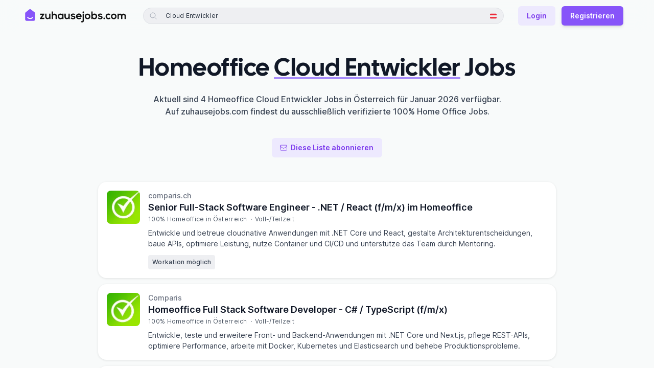

--- FILE ---
content_type: text/html; charset=utf-8
request_url: https://zuhausejobs.com/at/homeoffice-cloud+entwickler-jobs
body_size: 30789
content:
<!DOCTYPE html><html lang="de"><head><meta charSet="utf-8"/><meta name="viewport" content="width=device-width, initial-scale=1.0, viewport-fit=cover"/><title>Homeoffice Cloud Entwickler Jobs - zuhausejobs.com</title><link rel="canonical" href="https://zuhausejobs.com/at/homeoffice-cloud+entwickler-jobs"/><meta name="description" content="Finde die besten 100% Homeoffice Cloud Entwickler Jobs in Österreich auf zuhausejobs.com, der größten Homeoffice Jobbörse im DACH-Raum!"/><meta name="robots" content="index, follow"/><meta name="googlebot" content="index, follow, notranslate, max-snippet:-1, max-image-preview:large, max-video-preview:-1"/><meta name="bingbot" content="index, follow, notranslate, max-snippet:-1, max-image-preview:large, max-video-preview:-1"/><meta property="og:locale" content="de_DE"/><meta property="og:site_name" content="zuhausejobs.com"/><meta name="application-name" content="zuhausejobs.com"/><meta property="og:type" content="website"/><meta property="og:url" content="https://zuhausejobs.com/at/homeoffice-cloud+entwickler-jobs"/><meta property="og:title" content="Homeoffice Cloud Entwickler Jobs"/><meta property="og:description" content="Finde die besten 100% Homeoffice Cloud Entwickler Jobs in Österreich auf zuhausejobs.com, der größten Homeoffice Jobbörse im DACH-Raum!"/><meta property="og:image" content="https://zuhausejobs.com/static/social-default-3.jpg"/><meta property="twitter:creator" content="@zuhausejobs"/><meta property="twitter:site" content="@zuhausejobs"/><meta property="twitter:url" content="https://zuhausejobs.com/at/homeoffice-cloud+entwickler-jobs"/><meta property="twitter:title" content="Homeoffice Cloud Entwickler Jobs"/><meta property="twitter:description" content="Finde die besten 100% Homeoffice Cloud Entwickler Jobs in Österreich auf zuhausejobs.com, der größten Homeoffice Jobbörse im DACH-Raum!"/><meta property="twitter:card" content="summary_large_image"/><meta property="twitter:image" content="https://zuhausejobs.com/static/social-default-3.jpg"/><link rel="alternate" hrefLang="de-DE" href="https://zuhausejobs.com/homeoffice-cloud+entwickler-jobs"/><link rel="alternate" hrefLang="de-AT" href="https://zuhausejobs.com/at/homeoffice-cloud+entwickler-jobs"/><link rel="alternate" hrefLang="de-CH" href="https://zuhausejobs.com/ch/homeoffice-cloud+entwickler-jobs"/><link rel="alternate" hrefLang="x-default" href="https://zuhausejobs.com/homeoffice-cloud+entwickler-jobs"/><meta name="theme-color" content="#f8fafa" media="(prefers-color-scheme: light)"/><meta name="theme-color" content="#111827" media="(prefers-color-scheme: dark)"/><link rel="preload" as="image" imageSrcSet="/_next/image?url=https%3A%2F%2Fmedia.zuhausejobs.com%2Fcompany-logo%2F94a9263841402d4ed6a7fa8b0a1907e51315f99397310229c239ed3c43c68c6e.webp%3Fok%3D1&amp;w=96&amp;q=75 1x, /_next/image?url=https%3A%2F%2Fmedia.zuhausejobs.com%2Fcompany-logo%2F94a9263841402d4ed6a7fa8b0a1907e51315f99397310229c239ed3c43c68c6e.webp%3Fok%3D1&amp;w=160&amp;q=75 2x" fetchpriority="high"/><link rel="preload" as="image" imageSrcSet="/_next/image?url=https%3A%2F%2Fmedia.zuhausejobs.com%2Fcompany-logo%2Fc754ccfa945735af8e3883acfe8358c794c887bd43357d8f5263161d67df953c.webp%3Fok%3D1&amp;w=96&amp;q=75 1x, /_next/image?url=https%3A%2F%2Fmedia.zuhausejobs.com%2Fcompany-logo%2Fc754ccfa945735af8e3883acfe8358c794c887bd43357d8f5263161d67df953c.webp%3Fok%3D1&amp;w=160&amp;q=75 2x" fetchpriority="high"/><link rel="preload" as="image" imageSrcSet="/_next/image?url=https%3A%2F%2Fmedia.zuhausejobs.com%2Fcompany-logo%2F02c445cdbfa924d99d1e319c903b9a10ba0f06e64e7236fb56d8425faae8a82e.webp%3Fok%3D1&amp;w=96&amp;q=75 1x, /_next/image?url=https%3A%2F%2Fmedia.zuhausejobs.com%2Fcompany-logo%2F02c445cdbfa924d99d1e319c903b9a10ba0f06e64e7236fb56d8425faae8a82e.webp%3Fok%3D1&amp;w=160&amp;q=75 2x" fetchpriority="high"/><link rel="preload" href="/static/logo.svg" as="image" fetchpriority="high"/><link rel="preload" href="/static/logo-dark.svg" as="image" fetchpriority="high"/><link rel="preload" href="/static/icons/germany.svg" as="image" fetchpriority="high"/><link rel="preload" href="/static/icons/austria.svg" as="image" fetchpriority="high"/><link rel="preload" href="/static/icons/switzerland.svg" as="image" fetchpriority="high"/><meta name="next-head-count" content="37"/><meta charSet="UTF-8"/><meta name="apple-mobile-web-app-title" content="zuhausejobs.com"/><meta name="application-name" content="zuhausejobs.com"/><meta name="format-detection" content="telephone=no"/><link rel="preload" as="font" href="/static/fonts/Inter.woff2" type="font/woff2" crossorigin="anonymous"/><link rel="preload" as="font" href="/static/fonts/CalSans.woff2" type="font/woff2" crossorigin="anonymous"/><link rel="icon" href="/favicon.ico" sizes="any"/><link rel="icon" href="/static/favicon.svg" type="image/svg+xml"/><link rel="apple-touch-icon" href="/static/favicon-tile-180.png"/><link rel="manifest" href="/static/manifest.webmanifest"/><link rel="preload" href="/_next/static/css/234edf95b40ab489.css" as="style"/><link rel="stylesheet" href="/_next/static/css/234edf95b40ab489.css" data-n-g=""/><link rel="preload" href="/_next/static/css/f2bb70d733df1b9d.css" as="style"/><link rel="stylesheet" href="/_next/static/css/f2bb70d733df1b9d.css" data-n-p=""/><noscript data-n-css=""></noscript><script defer="" nomodule="" src="/_next/static/chunks/polyfills-78c92fac7aa8fdd8.js"></script><script src="/_next/static/chunks/webpack-49d436e6d3595641.js" defer=""></script><script src="/_next/static/chunks/framework-ced6bea2dcb1c65f.js" defer=""></script><script src="/_next/static/chunks/main-faa0b20c3fbeccee.js" defer=""></script><script src="/_next/static/chunks/pages/_app-c8d186b8b5b454d0.js" defer=""></script><script src="/_next/static/chunks/4331-75af024b3c94a086.js" defer=""></script><script src="/_next/static/chunks/7446-10857c724ebdbf87.js" defer=""></script><script src="/_next/static/chunks/3695-6d3cc2eff7df0f2c.js" defer=""></script><script src="/_next/static/chunks/2977-e1e2e0e316242522.js" defer=""></script><script src="/_next/static/chunks/3152-751ab5acee335d5a.js" defer=""></script><script src="/_next/static/chunks/7651-0875b6330e94914a.js" defer=""></script><script src="/_next/static/chunks/3980-884d1d2ba7b8fa69.js" defer=""></script><script src="/_next/static/chunks/8247-965ee808e9d2a453.js" defer=""></script><script src="/_next/static/chunks/30-0334127617652d73.js" defer=""></script><script src="/_next/static/chunks/9764-668310570256faf9.js" defer=""></script><script src="/_next/static/chunks/6686-b384da6978e50250.js" defer=""></script><script src="/_next/static/chunks/4131-2809f3f92994db38.js" defer=""></script><script src="/_next/static/chunks/3597-09ccbb6e65c410c8.js" defer=""></script><script src="/_next/static/chunks/6625-8da8501f0cf0dd4f.js" defer=""></script><script src="/_next/static/chunks/pages/region/%5Bcountry_code%5D/%5Blist_slug%5D-e53430ad1dfbec05.js" defer=""></script><script src="/_next/static/pm8DdSQwhj9H2o6nlObuv/_buildManifest.js" defer=""></script><script src="/_next/static/pm8DdSQwhj9H2o6nlObuv/_ssgManifest.js" defer=""></script></head><body class="antialiased font-sans text-gray-900 bg-white w-full dark:text-gray-100 dark:bg-gray-900"><div id="__next"><div aria-live="assertive" class="fixed inset-0 flex px-4 py-6 pointer-events-none sm:p-6 items-start" style="z-index:9999"><div class="w-full flex flex-col items-center sm:items-end"></div></div><header class="fixed w-full z-40" style="top:-1px"><nav class="py-2 lg:py-3 transition-all transform-gpu duration-500 sm:backdrop-blur-lg sm:backdrop-saturate-200 bg-offwhite dark:bg-gray-900 sm:bg-opacity-90"><div class="px-4 sm:px-8 lg:px-12 max-w-screen-xl mx-auto"><div class="pt-px flex items-center justify-between"><div class="flex items-center sm:mr-8"><a class="relative flex rounded-sm focus-ring-outline" style="height:38px;width:200px" href="/at"><img alt="zuhausejobs.com" fetchpriority="high" decoding="async" data-nimg="fill" class="dark:hidden" style="position:absolute;height:100%;width:100%;left:0;top:0;right:0;bottom:0;color:transparent" src="/static/logo.svg"/><img alt="zuhausejobs.com" fetchpriority="high" decoding="async" data-nimg="fill" class="hidden dark:block" style="position:absolute;height:100%;width:100%;left:0;top:0;right:0;bottom:0;color:transparent" src="/static/logo-dark.svg"/></a></div><div class="flex-1"><div class="lg:static lg:!h-auto lg:bg-transparent lg:block hidden"><style data-emotion="css b62m3t-container">.css-b62m3t-container{position:relative;box-sizing:border-box;}</style><div class="react-select cQNuQIV css-b62m3t-container" data-state=""><style data-emotion="css 7pg0cj-a11yText">.css-7pg0cj-a11yText{z-index:9999;border:0;clip:rect(1px, 1px, 1px, 1px);height:1px;width:1px;position:absolute;overflow:hidden;padding:0;white-space:nowrap;}</style><span id="react-select-search_header_navi-live-region" class="css-7pg0cj-a11yText"></span><span aria-live="polite" aria-atomic="false" aria-relevant="additions text" role="log" class="css-7pg0cj-a11yText"></span><div class="bg-offwhite lg:bg-transparent dark:bg-gray-900 shadow-card lg:shadow-none px-2 py-2 lg:p-0"><div class="flex items-center rounded-full bg-gray-150 dark:bg-gray-800"><div class="absolute inset-0 rounded-full pointer-events-none border border-gray-300/50 dark:border-gray-700/50"></div><div class="flex items-center justify-center"><button class="py-3 px-3 rounded-full focus-ring-outline lg:hidden"><svg xmlns="http://www.w3.org/2000/svg" fill="none" viewBox="0 0 24 24" stroke-width="1.5" stroke="currentColor" aria-hidden="true" data-slot="icon" class="h-4 w-4 text-gray-700 dark:text-gray-400"><path stroke-linecap="round" stroke-linejoin="round" d="M10.5 19.5 3 12m0 0 7.5-7.5M3 12h18"></path></svg></button><div class="text-gray-400 ml-3 dark:text-gray-500 mr-2 h-4 w-4 hidden lg:block"><svg xmlns="http://www.w3.org/2000/svg" fill="none" viewBox="0 0 24 24" stroke-width="1.5" stroke="currentColor" aria-hidden="true" data-slot="icon"><path stroke-linecap="round" stroke-linejoin="round" d="m21 21-5.197-5.197m0 0A7.5 7.5 0 1 0 5.196 5.196a7.5 7.5 0 0 0 10.607 10.607Z"></path></svg></div></div><div class="min-w-0 flex-1"><style data-emotion="css 13cymwt-control">.css-13cymwt-control{-webkit-align-items:center;-webkit-box-align:center;-ms-flex-align:center;align-items:center;cursor:default;display:-webkit-box;display:-webkit-flex;display:-ms-flexbox;display:flex;-webkit-box-flex-wrap:wrap;-webkit-flex-wrap:wrap;-ms-flex-wrap:wrap;flex-wrap:wrap;-webkit-box-pack:justify;-webkit-justify-content:space-between;justify-content:space-between;min-height:38px;outline:0!important;position:relative;-webkit-transition:all 100ms;transition:all 100ms;background-color:hsl(0, 0%, 100%);border-color:hsl(0, 0%, 80%);border-radius:4px;border-style:solid;border-width:1px;box-sizing:border-box;}.css-13cymwt-control:hover{border-color:hsl(0, 0%, 70%);}</style><div class="react-select__control css-13cymwt-control"><style data-emotion="css 1dyz3mf">.css-1dyz3mf{-webkit-align-items:center;-webkit-box-align:center;-ms-flex-align:center;align-items:center;display:-webkit-box;display:-webkit-flex;display:-ms-flexbox;display:flex;-webkit-flex:1;-ms-flex:1;flex:1;-webkit-box-flex-wrap:wrap;-webkit-flex-wrap:wrap;-ms-flex-wrap:wrap;flex-wrap:wrap;-webkit-overflow-scrolling:touch;position:relative;overflow:hidden;padding:2px 8px;box-sizing:border-box;}</style><div class="react-select__value-container react-select__value-container--is-multi react-select__value-container--has-value css-1dyz3mf"><style data-emotion="css 1p3m7a8-multiValue">.css-1p3m7a8-multiValue{display:-webkit-box;display:-webkit-flex;display:-ms-flexbox;display:flex;min-width:0;background-color:hsl(0, 0%, 90%);border-radius:2px;margin:2px;box-sizing:border-box;}</style><div class="react-select__multi-value css-1p3m7a8-multiValue"><div class="rounded inline-flex items-center px-2 py-[5px] text-xs tracking-[0.25px] mb-1 text-gray-800 dark:text-gray-300"><style data-emotion="css 9jq23d">.css-9jq23d{overflow:hidden;text-overflow:ellipsis;white-space:nowrap;border-radius:2px;color:hsl(0, 0%, 20%);font-size:85%;padding:3px;padding-left:6px;box-sizing:border-box;}</style><div class="react-select__multi-value__label css-9jq23d"><div class="leading-none">Cloud Entwickler</div></div><style data-emotion="css v7duua">.css-v7duua{-webkit-align-items:center;-webkit-box-align:center;-ms-flex-align:center;align-items:center;display:-webkit-box;display:-webkit-flex;display:-ms-flexbox;display:flex;border-radius:2px;padding-left:4px;padding-right:4px;box-sizing:border-box;}.css-v7duua:hover{background-color:#FFBDAD;color:#DE350B;}</style><div role="button" class="react-select__multi-value__remove css-v7duua" aria-label="Remove Cloud Entwickler"><div class="leading-none w-3 h-3 cursor-pointer"><svg xmlns="http://www.w3.org/2000/svg" fill="none" viewBox="0 0 24 24" stroke-width="1.5" stroke="currentColor" aria-hidden="true" data-slot="icon"><path stroke-linecap="round" stroke-linejoin="round" d="M6 18 18 6M6 6l12 12"></path></svg></div></div></div></div><style data-emotion="css 19bb58m">.css-19bb58m{visibility:visible;-webkit-flex:1 1 auto;-ms-flex:1 1 auto;flex:1 1 auto;display:inline-grid;grid-area:1/1/2/3;grid-template-columns:0 min-content;margin:2px;padding-bottom:2px;padding-top:2px;color:hsl(0, 0%, 20%);box-sizing:border-box;}.css-19bb58m:after{content:attr(data-value) " ";visibility:hidden;white-space:pre;grid-area:1/2;font:inherit;min-width:2px;border:0;margin:0;outline:0;padding:0;}</style><div class="react-select__input-container css-19bb58m" data-value=""><input class="react-select__input" style="label:input;color:inherit;background:0;opacity:1;width:100%;grid-area:1 / 2;font:inherit;min-width:2px;border:0;margin:0;outline:0;padding:0" autoCapitalize="none" autoComplete="off" autoCorrect="off" id="search_header_navi" spellcheck="false" tabindex="0" type="text" aria-autocomplete="list" aria-expanded="false" aria-haspopup="true" aria-label="Jobsuche" role="combobox" enterKeyHint="search" value=""/></div></div><style data-emotion="css 1wy0on6">.css-1wy0on6{-webkit-align-items:center;-webkit-box-align:center;-ms-flex-align:center;align-items:center;-webkit-align-self:stretch;-ms-flex-item-align:stretch;align-self:stretch;display:-webkit-box;display:-webkit-flex;display:-ms-flexbox;display:flex;-webkit-flex-shrink:0;-ms-flex-negative:0;flex-shrink:0;box-sizing:border-box;}</style><div class="react-select__indicators css-1wy0on6"></div></div></div><div class="hidden lg:flex items-center justify-center ml-2.5 mr-2"><div><div class="relative" data-headlessui-state=""><div aria-expanded="false" data-headlessui-state=""><button class="p-1.5 hover:bg-gray-300 flex items-center justify-center rounded-full focus-ring-outline dark:hover:bg-gray-700 select-none"><img alt="Österreich" fetchpriority="high" width="13" height="13" decoding="async" data-nimg="1" style="color:transparent" src="/static/icons/austria.svg"/></button></div><div class="absolute z-20 right-0 mt-3 min-w-56 origin-top-right rounded-md bg-white dark:bg-gray-800 border border-gray-200 dark:border-gray-600 shadow-lg" id="headlessui-popover-panel-:R1659jbdm:" tabindex="-1" hidden="" style="display:none" data-headlessui-state=""><div class="p-1 space-y-1 min-w-[200px]"><button type="button" class="shrink-0 inline-flex items-center justify-center text-center select-none border border-transparent w-auto px-4 py-2 !flex !w-full !text-left !justify-start font-normal rounded-[4px] focus-ring-outline text-gray-700 dark:text-gray-100 hover:bg-gray-100 dark:hover:bg-gray-700 !px-3 text-sm"><span class="inline-flex items-center justify-center text-center "><div class="flex space-x-2 items-center"><div class="shrink-0 flex items-center"><img alt="Deutschland" fetchpriority="high" width="13" height="13" decoding="async" data-nimg="1" style="color:transparent" src="/static/icons/germany.svg"/></div><div class="">Deutschland</div></div></span></button><button type="button" class="shrink-0 inline-flex items-center justify-center text-center select-none border border-transparent w-auto px-4 py-2 !flex !w-full !text-left !justify-start font-normal rounded-[4px] focus-ring-outline text-gray-700 dark:text-gray-100 hover:bg-gray-100 dark:hover:bg-gray-700 !px-3 text-sm"><span class="inline-flex items-center justify-center text-center "><div class="flex space-x-2 items-center"><div class="shrink-0 flex items-center"><img alt="Österreich" fetchpriority="high" width="13" height="13" decoding="async" data-nimg="1" style="color:transparent" src="/static/icons/austria.svg"/></div><div class="font-semibold">Österreich</div></div></span></button><button type="button" class="shrink-0 inline-flex items-center justify-center text-center select-none border border-transparent w-auto px-4 py-2 !flex !w-full !text-left !justify-start font-normal rounded-[4px] focus-ring-outline text-gray-700 dark:text-gray-100 hover:bg-gray-100 dark:hover:bg-gray-700 !px-3 text-sm"><span class="inline-flex items-center justify-center text-center "><div class="flex space-x-2 items-center"><div class="shrink-0 flex items-center"><img alt="Schweiz" fetchpriority="high" width="13" height="13" decoding="async" data-nimg="1" style="color:transparent" src="/static/icons/switzerland.svg"/></div><div class="">Schweiz</div></div></span></button></div></div></div><div hidden="" style="position:fixed;top:1px;left:1px;width:1px;height:0;padding:0;margin:-1px;overflow:hidden;clip:rect(0, 0, 0, 0);white-space:nowrap;border-width:0;display:none"></div></div></div></div></div><div><input name="search_header_navi" type="hidden" value="tag_Cloud Entwickler"/></div></div></div></div><div class="shrink-0 flex items-center ml-3 lg:space-x-4"><div class="flex items-center shrink-0"><button id="header_mobile_search_button" type="button" class="shrink-0 inline-flex items-center justify-center text-center select-none border border-transparent rounded-lg w-auto px-4 py-2 font-normal text-gray-500 hover:text-gray-600 focus-ring-outline-narrow dark:text-gray-300 dark:hover:text-gray-100 text-sm !px-2 lg:hidden" aria-label="Jobs suchen"><span class="inline-flex items-center justify-center text-center "><div class="relative"><svg xmlns="http://www.w3.org/2000/svg" fill="none" viewBox="0 0 24 24" stroke-width="1.5" stroke="currentColor" aria-hidden="true" data-slot="icon" class="block h-6 w-6"><path stroke-linecap="round" stroke-linejoin="round" d="m21 21-5.197-5.197m0 0A7.5 7.5 0 1 0 5.196 5.196a7.5 7.5 0 0 0 10.607 10.607Z"></path></svg><span class="sr-only">Jobs suchen</span><div class="absolute bg-purple-400 dark:bg-purple-600 rounded-full h-1.5 w-1.5" style="top:-1px;right:-1px"></div></div></span></button><button type="button" class="shrink-0 inline-flex items-center justify-center text-center select-none border border-transparent rounded-lg w-auto px-4 py-2 font-normal text-gray-500 hover:text-gray-600 focus-ring-outline-narrow dark:text-gray-300 dark:hover:text-gray-100 text-sm !px-2 lg:hidden" aria-label="Menü"><span class="inline-flex items-center justify-center text-center "><svg xmlns="http://www.w3.org/2000/svg" fill="none" viewBox="0 0 24 24" stroke-width="1.5" stroke="currentColor" aria-hidden="true" data-slot="icon" class="block h-6 w-6 lg:w-4 lg:h-5 lg:mr-1.5 lg:-ml-0.5"><path stroke-linecap="round" stroke-linejoin="round" d="M3.75 6.75h16.5M3.75 12h16.5m-16.5 5.25h16.5"></path></svg><span class="hidden lg:inline-block">Menü</span></span></button><div class="hidden"><div class="sm:max-w-lg"><div class="px-4 py-6 pt-3"><div class="w-full"><div class="mb-2 text-sm font-semibold text-gray-900 dark:text-gray-100 ">Remote Jobs anzeigen für:</div><div><div class="relative w-full min-w-[200px]" data-headlessui-state=""><div aria-expanded="false" data-headlessui-state=""><button type="button" class="shrink-0 inline-flex items-center justify-center text-center font-semibold select-none border border-transparent rounded-md w-full px-4 py-2 bg-white dark:!border-gray-600 !border-gray-300 text-gray-500 hover:bg-gray-100 hover:text-gray-600 focus-ring-outline dark:bg-gray-800 dark:text-gray-300 dark:hover:bg-gray-700 dark:hover:!border-gray-500 dark:hover:text-gray-100 text-sm !justify-between"><span class="inline-flex items-center justify-center text-center "><div class="flex space-x-2"><div class="shrink-0 flex items-center"><img alt="Österreich" fetchpriority="high" width="16" height="16" decoding="async" data-nimg="1" style="color:transparent" src="/static/icons/austria.svg"/></div><div class="text-gray-700 dark:text-gray-200 font-medium">Österreich</div></div></span><svg xmlns="http://www.w3.org/2000/svg" viewBox="0 0 24 24" fill="currentColor" aria-hidden="true" data-slot="icon" class="shrink-0 w-4 h-5 -mr-0.5 ml-1.5"><path fill-rule="evenodd" d="M12.53 16.28a.75.75 0 0 1-1.06 0l-7.5-7.5a.75.75 0 0 1 1.06-1.06L12 14.69l6.97-6.97a.75.75 0 1 1 1.06 1.06l-7.5 7.5Z" clip-rule="evenodd"></path></svg></button></div><div class="absolute w-full z-20 left-0 mt-2 origin-top-left rounded-md bg-white dark:bg-gray-800 border border-gray-200 dark:border-gray-600 shadow-lg" id="headlessui-popover-panel-:R9jdrbdm:" tabindex="-1" hidden="" style="display:none" data-headlessui-state=""><div class="p-1 space-y-1"><button type="button" class="shrink-0 inline-flex items-center justify-center text-center select-none border border-transparent w-auto px-4 py-2 !flex !w-full !text-left !justify-start font-normal rounded-[4px] focus-ring-outline text-gray-700 dark:text-gray-100 hover:bg-gray-100 dark:hover:bg-gray-700 !px-3 text-sm"><span class="inline-flex items-center justify-center text-center "><div class="flex space-x-2 items-center"><div class="shrink-0 flex items-center"><img alt="Deutschland" fetchpriority="high" width="16" height="16" decoding="async" data-nimg="1" style="color:transparent" src="/static/icons/germany.svg"/></div><div class="">Deutschland</div></div></span></button><button type="button" class="shrink-0 inline-flex items-center justify-center text-center select-none border border-transparent w-auto px-4 py-2 !flex !w-full !text-left !justify-start font-normal rounded-[4px] focus-ring-outline text-gray-700 dark:text-gray-100 hover:bg-gray-100 dark:hover:bg-gray-700 !px-3 text-sm"><span class="inline-flex items-center justify-center text-center "><div class="flex space-x-2 items-center"><div class="shrink-0 flex items-center"><img alt="Österreich" fetchpriority="high" width="16" height="16" decoding="async" data-nimg="1" style="color:transparent" src="/static/icons/austria.svg"/></div><div class="font-semibold">Österreich</div></div></span></button><button type="button" class="shrink-0 inline-flex items-center justify-center text-center select-none border border-transparent w-auto px-4 py-2 !flex !w-full !text-left !justify-start font-normal rounded-[4px] focus-ring-outline text-gray-700 dark:text-gray-100 hover:bg-gray-100 dark:hover:bg-gray-700 !px-3 text-sm"><span class="inline-flex items-center justify-center text-center "><div class="flex space-x-2 items-center"><div class="shrink-0 flex items-center"><img alt="Schweiz" fetchpriority="high" width="16" height="16" decoding="async" data-nimg="1" style="color:transparent" src="/static/icons/switzerland.svg"/></div><div class="">Schweiz</div></div></span></button></div></div></div><div hidden="" style="position:fixed;top:1px;left:1px;width:1px;height:0;padding:0;margin:-1px;overflow:hidden;clip:rect(0, 0, 0, 0);white-space:nowrap;border-width:0;display:none"></div></div></div><div class="mt-6"><div class="flex items-start text-left"><svg xmlns="http://www.w3.org/2000/svg" fill="none" viewBox="0 0 24 24" stroke-width="1.5" stroke="currentColor" aria-hidden="true" data-slot="icon" class="ml-1 flex-shrink-0 h-5 w-5 text-purple-500 dark:text-purple-600"><path stroke-linecap="round" stroke-linejoin="round" d="M13.5 10.5V6.75a4.5 4.5 0 1 1 9 0v3.75M3.75 21.75h10.5a2.25 2.25 0 0 0 2.25-2.25v-6.75a2.25 2.25 0 0 0-2.25-2.25H3.75a2.25 2.25 0 0 0-2.25 2.25v6.75a2.25 2.25 0 0 0 2.25 2.25Z"></path></svg><div class="ml-3"><div class="font-cal text-base font-medium text-gray-800 dark:text-gray-100">Alle Jobs freischalten</div><div class="mt-1 text-sm text-gray-500 dark:text-gray-400">Erhalte exklusiven Zugang zu 200+ weiteren Remote Jobs im DACH-Raum.<!-- --> <!-- -->Alle verifiziert mit 100% Homeoffice - Büro optional.</div><button type="button" class="shrink-0 inline-flex items-center justify-center text-center font-semibold select-none border border-transparent rounded-md w-auto px-4 py-2 bg-purple-500 hover:bg-purple-600 text-white shadow-md focus-ring-outline dark:bg-purple-700 dark:bg-opacity-80 dark:hover:bg-purple-600 dark:hover:bg-opacity-80 dark:text-gray-200 dark-border-highlight hover:dark:border-transparent text-sm mt-3"><span class="inline-flex items-center justify-center text-center ">Jetzt registrieren</span></button></div></div></div></div><div class="px-4 sm:px-6 py-5 bg-white sm:bg-gray-50 flex flex-col sm:flex-row justify-between items-center gap-4 dark:bg-gray-800 sm:dark:bg-gray-800 border-t-gray-100 border-t dark:border-t-gray-700 rounded-b-lg"><div class="space-x-4 self-end items-center justify-center flex"><button type="button" class="shrink-0 inline-flex items-center justify-center text-center select-none border border-transparent rounded-lg w-auto px-4 py-2 font-normal text-gray-500 hover:text-gray-600 focus-ring-outline-narrow dark:text-gray-300 dark:hover:text-gray-100 text-sm"><span class="inline-flex items-center justify-center text-center ">Feedback</span></button><a class="shrink-0 inline-flex items-center justify-center text-center font-semibold select-none border border-transparent rounded-md w-auto px-4 py-2 bg-purple-100 text-purple-600 hover:bg-purple-200 hover:text-purple-700 focus-ring-outline dark:border dark:border-purple-700/70 dark:bg-purple-700/20 dark:text-gray-300 dark:hover:border-purple-600/70 dark:hover:bg-purple-600/30 dark:hover:text-gray-200 text-sm" href="/login">Login</a></div></div></div></div></div><div class="hidden lg:inline-flex space-x-3 items-center"><a class="shrink-0 inline-flex items-center justify-center text-center font-semibold select-none border border-transparent rounded-md w-auto px-4 py-2 bg-purple-100 text-purple-600 hover:bg-purple-200 hover:text-purple-700 focus-ring-outline dark:border dark:border-purple-700/70 dark:bg-purple-700/20 dark:text-gray-300 dark:hover:border-purple-600/70 dark:hover:bg-purple-600/30 dark:hover:text-gray-200 text-sm" href="/login">Login</a><button type="button" class="shrink-0 inline-flex items-center justify-center text-center font-semibold select-none border border-transparent rounded-md w-auto px-4 py-2 bg-purple-500 hover:bg-purple-600 text-white shadow-md focus-ring-outline dark:bg-purple-700 dark:bg-opacity-80 dark:hover:bg-purple-600 dark:hover:bg-opacity-80 dark:text-gray-200 dark-border-highlight hover:dark:border-transparent text-sm"><span class="inline-flex items-center justify-center text-center ">Registrieren</span></button><div id="premium-modal-button"></div></div></div></div></div></nav></header><div class="bg-offwhite dark:bg-gray-900"><div class="min-h-screen grid grid-cols-1" style="grid-template-rows:1fr min-content"><main class="container pt-5 sm:pt-10" style="margin-top:var(--header-height)"><div class="min-h-screen"><div class="max-w-3xl mx-auto pt-1"><h1 id="job_list_title" class="font-cal text-3xl sm:text-4xl xl:text-5xl text-center font-extrabold tracking-tight leading-tight sm:leading-tight xl:leading-tight dark:text-gray-100"><span data-br=":R5lfdm:" data-brr="1" style="display:inline-block;vertical-align:top;text-decoration:inherit;text-wrap:balance">Homeoffice<!-- --> <b class="fancy-underline"><wbr/>Cloud Entwickler</b> <!-- -->Jobs</span><script>self.__wrap_n=self.__wrap_n||(self.CSS&&CSS.supports("text-wrap","balance")?1:2);self.__wrap_b=(e,n,t)=>{t=t||document.querySelector(`[data-br="${e}"]`);let r=t==null?void 0:t.parentElement;if(!r)return;let o=u=>t.style.maxWidth=u+"px";t.style.maxWidth="";let l=r.clientWidth,d=r.clientHeight,s=l/2-.25,a=l+.5,c;if(l){for(o(s),s=Math.max(t.scrollWidth,s);s+1<a;)c=Math.round((s+a)/2),o(c),r.clientHeight===d?a=c:s=c;o(a*n+l*(1-n))}t.__wrap_o||(typeof ResizeObserver!="undefined"?(t.__wrap_o=new ResizeObserver(()=>{self.__wrap_b(0,+t.dataset.brr,t)})).observe(r):process.env.NODE_ENV==="development"&&console.warn("The browser you are using does not support the ResizeObserver API. Please consider add polyfill for this API to avoid potential layout shifts or upgrade your browser. Read more: https://github.com/shuding/react-wrap-balancer#browser-support-information"))};self.__wrap_n!=1&&self.__wrap_b(":R5lfdm:",1)</script></h1><p class="mt-4 max-w-xs sm:max-w-sm md:max-w-md lg:max-w-3xl text-sm sm:text-base mx-auto text-center text-gray-700 font-medium dark:text-gray-200" translate="no">Aktuell sind 4 Homeoffice Cloud Entwickler Jobs in Österreich für Januar 2026 verfügbar.<!-- --> <br class="hidden lg:inline-block"/>Auf zuhausejobs.com findest du<!-- --> <!-- -->ausschließlich<!-- --> <!-- -->verifizierte <!-- -->100% Home Office Jobs<!-- -->.</p><div class="flex justify-center mt-10"><button type="button" class="shrink-0 inline-flex items-center justify-center text-center font-semibold select-none border border-transparent rounded-md w-auto px-4 py-2 bg-purple-100 text-purple-600 hover:bg-purple-200 hover:text-purple-700 focus-ring-outline dark:border dark:border-purple-700/70 dark:bg-purple-700/20 dark:text-gray-300 dark:hover:border-purple-600/70 dark:hover:bg-purple-600/30 dark:hover:text-gray-200 text-sm"><svg xmlns="http://www.w3.org/2000/svg" fill="none" viewBox="0 0 24 24" stroke-width="1.5" stroke="currentColor" aria-hidden="true" data-slot="icon" class="shrink-0 w-4 h-5 -ml-0.5 mr-1.5"><path stroke-linecap="round" stroke-linejoin="round" d="M21.75 6.75v10.5a2.25 2.25 0 0 1-2.25 2.25h-15a2.25 2.25 0 0 1-2.25-2.25V6.75m19.5 0A2.25 2.25 0 0 0 19.5 4.5h-15a2.25 2.25 0 0 0-2.25 2.25m19.5 0v.243a2.25 2.25 0 0 1-1.07 1.916l-7.5 4.615a2.25 2.25 0 0 1-2.36 0L3.32 8.91a2.25 2.25 0 0 1-1.07-1.916V6.75"></path></svg><span class="inline-flex items-center justify-center text-center ">Diese Liste abonnieren</span></button></div></div><div class="mt-12 max-w-4xl mx-auto"><div><div><ul class="space-y-3"><li><div class="cGwrM5h"><div class="cTxSpRx"><img alt="comparis.ch" fetchpriority="high" width="65" height="65" decoding="async" data-nimg="1" style="color:transparent;background-size:cover;background-position:50% 50%;background-repeat:no-repeat;background-image:url(&quot;data:image/svg+xml;charset=utf-8,%3Csvg xmlns=&#x27;http://www.w3.org/2000/svg&#x27; viewBox=&#x27;0 0 65 65&#x27;%3E%3Cfilter id=&#x27;b&#x27; color-interpolation-filters=&#x27;sRGB&#x27;%3E%3CfeGaussianBlur stdDeviation=&#x27;20&#x27;/%3E%3CfeColorMatrix values=&#x27;1 0 0 0 0 0 1 0 0 0 0 0 1 0 0 0 0 0 100 -1&#x27; result=&#x27;s&#x27;/%3E%3CfeFlood x=&#x27;0&#x27; y=&#x27;0&#x27; width=&#x27;100%25&#x27; height=&#x27;100%25&#x27;/%3E%3CfeComposite operator=&#x27;out&#x27; in=&#x27;s&#x27;/%3E%3CfeComposite in2=&#x27;SourceGraphic&#x27;/%3E%3CfeGaussianBlur stdDeviation=&#x27;20&#x27;/%3E%3C/filter%3E%3Cimage width=&#x27;100%25&#x27; height=&#x27;100%25&#x27; x=&#x27;0&#x27; y=&#x27;0&#x27; preserveAspectRatio=&#x27;none&#x27; style=&#x27;filter: url(%23b);&#x27; href=&#x27;[data-uri]&#x27;/%3E%3C/svg%3E&quot;)" srcSet="/_next/image?url=https%3A%2F%2Fmedia.zuhausejobs.com%2Fcompany-logo%2F94a9263841402d4ed6a7fa8b0a1907e51315f99397310229c239ed3c43c68c6e.webp%3Fok%3D1&amp;w=96&amp;q=75 1x, /_next/image?url=https%3A%2F%2Fmedia.zuhausejobs.com%2Fcompany-logo%2F94a9263841402d4ed6a7fa8b0a1907e51315f99397310229c239ed3c43c68c6e.webp%3Fok%3D1&amp;w=160&amp;q=75 2x" src="/_next/image?url=https%3A%2F%2Fmedia.zuhausejobs.com%2Fcompany-logo%2F94a9263841402d4ed6a7fa8b0a1907e51315f99397310229c239ed3c43c68c6e.webp%3Fok%3D1&amp;w=160&amp;q=75"/></div><h2 class="cYXA8BJ"><a class="cxtn4_f" href="/job/5887731-homeoffice-senior-full-stack-software-engineer-net-react">Senior Full-Stack Software Engineer - .NET / React (f/m/x)<span> im Homeoffice</span></a></h2><div class="cZtRqO5"><div class="cUthh75">comparis.ch</div></div><div class="c4f8oRB csmd2DH"><strong>100% Homeoffice in Österreich</strong><div>Voll-/Teilzeit</div></div><div class="cFDe2Th">Entwickle und betreue cloudnative Anwendungen mit .NET Core und React, gestalte Architekturentscheidungen, baue APIs, optimiere Leistung, nutze Container und CI/CD und unterstütze das Team durch Mentoring.</div><div class="c_urXEq" data-nosnippet="true"><div class="cbpif91"><div><div class="ciBtnWw" data-is-inactive="true">Workation möglich</div></div></div></div></div></li><li><div class="cGwrM5h"><div class="cTxSpRx"><img alt="Comparis" fetchpriority="high" width="65" height="65" decoding="async" data-nimg="1" style="color:transparent;background-size:cover;background-position:50% 50%;background-repeat:no-repeat;background-image:url(&quot;data:image/svg+xml;charset=utf-8,%3Csvg xmlns=&#x27;http://www.w3.org/2000/svg&#x27; viewBox=&#x27;0 0 65 65&#x27;%3E%3Cfilter id=&#x27;b&#x27; color-interpolation-filters=&#x27;sRGB&#x27;%3E%3CfeGaussianBlur stdDeviation=&#x27;20&#x27;/%3E%3CfeColorMatrix values=&#x27;1 0 0 0 0 0 1 0 0 0 0 0 1 0 0 0 0 0 100 -1&#x27; result=&#x27;s&#x27;/%3E%3CfeFlood x=&#x27;0&#x27; y=&#x27;0&#x27; width=&#x27;100%25&#x27; height=&#x27;100%25&#x27;/%3E%3CfeComposite operator=&#x27;out&#x27; in=&#x27;s&#x27;/%3E%3CfeComposite in2=&#x27;SourceGraphic&#x27;/%3E%3CfeGaussianBlur stdDeviation=&#x27;20&#x27;/%3E%3C/filter%3E%3Cimage width=&#x27;100%25&#x27; height=&#x27;100%25&#x27; x=&#x27;0&#x27; y=&#x27;0&#x27; preserveAspectRatio=&#x27;none&#x27; style=&#x27;filter: url(%23b);&#x27; href=&#x27;[data-uri]&#x27;/%3E%3C/svg%3E&quot;)" srcSet="/_next/image?url=https%3A%2F%2Fmedia.zuhausejobs.com%2Fcompany-logo%2Fc754ccfa945735af8e3883acfe8358c794c887bd43357d8f5263161d67df953c.webp%3Fok%3D1&amp;w=96&amp;q=75 1x, /_next/image?url=https%3A%2F%2Fmedia.zuhausejobs.com%2Fcompany-logo%2Fc754ccfa945735af8e3883acfe8358c794c887bd43357d8f5263161d67df953c.webp%3Fok%3D1&amp;w=160&amp;q=75 2x" src="/_next/image?url=https%3A%2F%2Fmedia.zuhausejobs.com%2Fcompany-logo%2Fc754ccfa945735af8e3883acfe8358c794c887bd43357d8f5263161d67df953c.webp%3Fok%3D1&amp;w=160&amp;q=75"/></div><h2 class="cYXA8BJ"><a class="cxtn4_f" href="/job/4354857-remote-full-stack-software-developer-c-typescript"><span>Homeoffice </span>Full Stack Software Developer - C# / TypeScript (f/m/x)</a></h2><div class="cZtRqO5"><div class="cUthh75">Comparis</div></div><div class="c4f8oRB csmd2DH"><strong>100% Homeoffice in Österreich</strong><div>Voll-/Teilzeit</div></div><div class="cFDe2Th">Entwickle, teste und erweitere Front- und Backend-Anwendungen mit .NET Core und Next.js, pflege REST-APIs, optimiere Performance, arbeite mit Docker, Kubernetes und Elasticsearch und behebe Produktionsprobleme.</div><div class="c_urXEq" data-nosnippet="true"></div></div></li><li><div class="cGwrM5h"><div class="cTxSpRx"><img alt="XO Life" fetchpriority="high" width="65" height="65" decoding="async" data-nimg="1" style="color:transparent;background-size:cover;background-position:50% 50%;background-repeat:no-repeat;background-image:url(&quot;data:image/svg+xml;charset=utf-8,%3Csvg xmlns=&#x27;http://www.w3.org/2000/svg&#x27; viewBox=&#x27;0 0 65 65&#x27;%3E%3Cfilter id=&#x27;b&#x27; color-interpolation-filters=&#x27;sRGB&#x27;%3E%3CfeGaussianBlur stdDeviation=&#x27;20&#x27;/%3E%3CfeColorMatrix values=&#x27;1 0 0 0 0 0 1 0 0 0 0 0 1 0 0 0 0 0 100 -1&#x27; result=&#x27;s&#x27;/%3E%3CfeFlood x=&#x27;0&#x27; y=&#x27;0&#x27; width=&#x27;100%25&#x27; height=&#x27;100%25&#x27;/%3E%3CfeComposite operator=&#x27;out&#x27; in=&#x27;s&#x27;/%3E%3CfeComposite in2=&#x27;SourceGraphic&#x27;/%3E%3CfeGaussianBlur stdDeviation=&#x27;20&#x27;/%3E%3C/filter%3E%3Cimage width=&#x27;100%25&#x27; height=&#x27;100%25&#x27; x=&#x27;0&#x27; y=&#x27;0&#x27; preserveAspectRatio=&#x27;none&#x27; style=&#x27;filter: url(%23b);&#x27; href=&#x27;[data-uri]&#x27;/%3E%3C/svg%3E&quot;)" srcSet="/_next/image?url=https%3A%2F%2Fmedia.zuhausejobs.com%2Fcompany-logo%2F02c445cdbfa924d99d1e319c903b9a10ba0f06e64e7236fb56d8425faae8a82e.webp%3Fok%3D1&amp;w=96&amp;q=75 1x, /_next/image?url=https%3A%2F%2Fmedia.zuhausejobs.com%2Fcompany-logo%2F02c445cdbfa924d99d1e319c903b9a10ba0f06e64e7236fb56d8425faae8a82e.webp%3Fok%3D1&amp;w=160&amp;q=75 2x" src="/_next/image?url=https%3A%2F%2Fmedia.zuhausejobs.com%2Fcompany-logo%2F02c445cdbfa924d99d1e319c903b9a10ba0f06e64e7236fb56d8425faae8a82e.webp%3Fok%3D1&amp;w=160&amp;q=75"/></div><h2 class="cYXA8BJ"><a class="cxtn4_f" href="/job/1912610-homeoffice-backend-engineer-typescript-node-js">Backend Engineer - TypeScript / Node.js (all genders)<span> mit 100% Homeoffice</span></a></h2><div class="cZtRqO5"><div class="cUthh75">XO Life</div></div><div class="c4f8oRB csmd2DH"><strong>100% Homeoffice in Österreich</strong><div>Vollzeit</div></div><div class="cFDe2Th">Entwirf skalierbare Backend-Architekturen, programmiere effiziente APIs, optimiere Datenbanken, manage Cloud-Infrastruktur, entwickle sichere Authentifizierungssysteme und sorge für stabile Systemperformance.</div><div class="c_urXEq" data-nosnippet="true"><div class="cbpif91"><div><div class="ciBtnWw" data-is-inactive="true">Homeoffice-Ausstattung</div></div><div><div class="ciBtnWw" data-is-inactive="true">moderne Arbeitsausstattung</div></div><div><div class="ciBtnWw" data-is-inactive="true">Company Offsites</div></div><div><div class="ciBtnWw" data-is-inactive="true">Team-Events</div></div></div></div></div></li><li><div class="cGwrM5h"><div class="cTxSpRx"><div class="relative"><img alt="Logo des Unternehmens" loading="lazy" width="65" height="65" decoding="async" data-nimg="1" class="saturate-[1.5] dark:saturate-[1]" style="color:transparent;background-size:cover;background-position:50% 50%;background-repeat:no-repeat;background-image:url(&quot;data:image/svg+xml;charset=utf-8,%3Csvg xmlns=&#x27;http://www.w3.org/2000/svg&#x27; viewBox=&#x27;0 0 65 65&#x27;%3E%3Cfilter id=&#x27;b&#x27; color-interpolation-filters=&#x27;sRGB&#x27;%3E%3CfeGaussianBlur stdDeviation=&#x27;20&#x27;/%3E%3CfeColorMatrix values=&#x27;1 0 0 0 0 0 1 0 0 0 0 0 1 0 0 0 0 0 100 -1&#x27; result=&#x27;s&#x27;/%3E%3CfeFlood x=&#x27;0&#x27; y=&#x27;0&#x27; width=&#x27;100%25&#x27; height=&#x27;100%25&#x27;/%3E%3CfeComposite operator=&#x27;out&#x27; in=&#x27;s&#x27;/%3E%3CfeComposite in2=&#x27;SourceGraphic&#x27;/%3E%3CfeGaussianBlur stdDeviation=&#x27;20&#x27;/%3E%3C/filter%3E%3Cimage width=&#x27;100%25&#x27; height=&#x27;100%25&#x27; x=&#x27;0&#x27; y=&#x27;0&#x27; preserveAspectRatio=&#x27;none&#x27; style=&#x27;filter: url(%23b);&#x27; href=&#x27;[data-uri]&#x27;/%3E%3C/svg%3E&quot;)" src="/logo-preview/07vxxn"/><div class="absolute inset-0 flex items-center justify-center dark:opacity-70"><svg xmlns="http://www.w3.org/2000/svg" width="24" height="24" viewBox="0 0 24 24" fill="none" stroke="currentColor" stroke-width="2.5" stroke-linecap="round" stroke-linejoin="round" class="lucide lucide-lock h-7 w-7 text-white dark:text-black"><rect width="18" height="11" x="3" y="11" rx="2" ry="2"></rect><path d="M7 11V7a5 5 0 0 1 10 0v4"></path></svg></div></div></div><h2 class="cYXA8BJ"><span class="cxtn4_f"><span>Homeoffice </span>Senior Customer Support Engineer - Vector Database (m/w/d)</span></h2><div class="cZtRqO5"><div class="cUthh75">Nur für Premium-Mitglieder</div><span class="c0cnn18" data-nosnippet="true"><span class="cWqbku2"><svg xmlns="http://www.w3.org/2000/svg" width="24" height="24" viewBox="0 0 24 24" fill="none" stroke="currentColor" stroke-width="2" stroke-linecap="round" stroke-linejoin="round" class="lucide lucide-lock h-3 w-3 mr-1"><rect width="18" height="11" x="3" y="11" rx="2" ry="2"></rect><path d="M7 11V7a5 5 0 0 1 10 0v4"></path></svg>Premium</span></span></div><div class="c4f8oRB csmd2DH"><strong>100% Homeoffice in Österreich</strong><div>Vollzeit</div></div><div class="cFDe2Th">Leiste technischen Support für eine Vektor-Datenbank und SaaS, behebe komplexe Infrastruktur- und Cloud-Probleme, entwickle interne Werkzeuge, schreibe Dokumentationen und wachse in eine Führungsrolle hinein.</div><div class="c_urXEq" data-nosnippet="true"><div class="cbpif91"><div><div class="ciBtnWw" data-is-inactive="true">Remote-first</div></div><div><div class="ciBtnWw" data-is-inactive="true">Homeoffice-Ausstattung</div></div><div><div class="ciBtnWw" data-is-inactive="true">freie Hardware-Wahl</div></div></div></div></div></li></ul></div><div class="mt-5 rounded-xl px-6 py-5 md:px-8 md:py-6 text-center"><h2 class="text-2xl font-cal">Alle 4 Homeoffice Cloud Entwickler Jobs freischalten!</h2><p class="mt-2.5 text-gray-600 dark:text-gray-400 max-w-xl mx-auto">Wir durchsuchen das Internet nach 100% Homeoffice Jobs in 
  Österreich,
          prüfen jeden einzelnen und fassen sie für dich zusammen.</p><div class="flex items-center justify-center mt-8"><button type="button" class="shrink-0 inline-flex items-center justify-center text-center font-semibold select-none border border-transparent rounded-md w-auto px-4 py-2 bg-purple-500 hover:bg-purple-600 text-white shadow-md focus-ring-outline dark:bg-purple-700 dark:bg-opacity-80 dark:hover:bg-purple-600 dark:hover:bg-opacity-80 dark:text-gray-200 dark-border-highlight hover:dark:border-transparent text-sm"><svg xmlns="http://www.w3.org/2000/svg" width="24" height="24" viewBox="0 0 24 24" fill="none" stroke="currentColor" stroke-width="2" stroke-linecap="round" stroke-linejoin="round" class="lucide lucide-lock-open shrink-0 w-4 h-5 -ml-0.5 mr-1.5" aria-hidden="true"><rect width="18" height="11" x="3" y="11" rx="2" ry="2"></rect><path d="M7 11V7a5 5 0 0 1 9.9-1"></path></svg><span class="inline-flex items-center justify-center text-center ">Alle Jobs freischalten</span></button></div></div></div><div><div class="max-w-4xl mx-auto mt-5 sm:mt-16"><div class="divide-y divide-gray-200 dark:divide-gray-700"><div class="p-3 sm:p-5 max-w-[80ch] mx-auto"><div><div class="py-1 sm:py-2 text-base text-left w-full flex items-start justify-between text-gray-400 focus-ring-outline rounded-sm dark:text-gray-200 cursor-pointer"><h3 class="font-semibold text-gray-900 dark:text-gray-200">Was macht zuhausejobs.com besonders?</h3><div class="ml-2 h-6 flex items-center"><svg xmlns="http://www.w3.org/2000/svg" width="24" height="24" viewBox="0 0 24 24" fill="none" stroke="currentColor" stroke-width="2" stroke-linecap="round" stroke-linejoin="round" class="lucide lucide-chevron-down h-5 w-5 transform" aria-hidden="true"><path d="m6 9 6 6 6-6"></path></svg></div></div><div class="sm:pr-16 text-base text-gray-600 dark:text-gray-300 overflow-hidden" style="height:0px;opacity:0"><div class="pb-2">zuhausejobs.com stellt Bewerber an erster Stelle und fokussiert sich komplett auf 100% Remote Jobs. Das heißt wir listen wirklich nur Jobs, die vollständig von zuhause aus erledigt werden können.<br /><br />Dafür durchsuchen wir das Internet jeden Tag nach neuen Homeoffice Jobs, überprüfen jeden einzelnen und fassen die wichtigsten Informationen für dich zusammen.</div></div></div></div><div class="p-3 sm:p-5 max-w-[80ch] mx-auto"><div><div class="py-1 sm:py-2 text-base text-left w-full flex items-start justify-between text-gray-400 focus-ring-outline rounded-sm dark:text-gray-200 cursor-pointer"><h3 class="font-semibold text-gray-900 dark:text-gray-200">Welche Jobs werden bei zuhausejobs.com gelistet?</h3><div class="ml-2 h-6 flex items-center"><svg xmlns="http://www.w3.org/2000/svg" width="24" height="24" viewBox="0 0 24 24" fill="none" stroke="currentColor" stroke-width="2" stroke-linecap="round" stroke-linejoin="round" class="lucide lucide-chevron-down h-5 w-5 transform" aria-hidden="true"><path d="m6 9 6 6 6-6"></path></svg></div></div><div class="sm:pr-16 text-base text-gray-600 dark:text-gray-300 overflow-hidden" style="height:0px;opacity:0"><div class="pb-2">Wir listen nur 100% Homeoffice Jobs, das heißt jeder Job kann komplett von zuhause aus erledigt werden.<br /><br />Unternehmen können zusätzlich Arbeitsplätze im Büro anbieten, jedoch darf die Anwesenheit dort nicht verpflichtend sein. Berufliche Reisen müssen auf ein Minimum beschränkt bleiben, das bedeutet, dass wir z.B. Jobs im Außendienst ablehnen. Unregelmäßige Team-Events, Workations oder Company-Retreats sind aber ok.</div></div></div></div><div class="p-3 sm:p-5 max-w-[80ch] mx-auto"><div><div class="py-1 sm:py-2 text-base text-left w-full flex items-start justify-between text-gray-400 focus-ring-outline rounded-sm dark:text-gray-200 cursor-pointer"><h3 class="font-semibold text-gray-900 dark:text-gray-200">Warum kostet zuhausejobs.com Geld?</h3><div class="ml-2 h-6 flex items-center"><svg xmlns="http://www.w3.org/2000/svg" width="24" height="24" viewBox="0 0 24 24" fill="none" stroke="currentColor" stroke-width="2" stroke-linecap="round" stroke-linejoin="round" class="lucide lucide-chevron-down h-5 w-5 transform" aria-hidden="true"><path d="m6 9 6 6 6-6"></path></svg></div></div><div class="sm:pr-16 text-base text-gray-600 dark:text-gray-300 overflow-hidden" style="height:0px;opacity:0"><div class="pb-2">Klassische Jobbörsen finanzieren sich durch bezahlte Anzeigen von Unternehmen. Bei zuhausejobs.com haben wir den Spieß umgedreht: Wir durchsuchen das Internet jeden Tag nach neuen 100% Home-Office Jobs direkt bei den Unternehmen, prüfen die Qualität und fassen die Jobs für dich zusammen.<br /><br />Das Ganze ermöglicht uns unabhängig zu bleiben und nur Stellen zu listen, die unseren strengen Qualitätskriterien entsprechen. Damit erledigen wir einen Großteil der mühsamen Suche von der Nadel im Heuhaufen für dich.</div></div></div></div><div class="p-3 sm:p-5 max-w-[80ch] mx-auto"><div><div class="py-1 sm:py-2 text-base text-left w-full flex items-start justify-between text-gray-400 focus-ring-outline rounded-sm dark:text-gray-200 cursor-pointer"><h3 class="font-semibold text-gray-900 dark:text-gray-200">Wie oft werden neue Remote Jobs veröffentlicht?</h3><div class="ml-2 h-6 flex items-center"><svg xmlns="http://www.w3.org/2000/svg" width="24" height="24" viewBox="0 0 24 24" fill="none" stroke="currentColor" stroke-width="2" stroke-linecap="round" stroke-linejoin="round" class="lucide lucide-chevron-down h-5 w-5 transform" aria-hidden="true"><path d="m6 9 6 6 6-6"></path></svg></div></div><div class="sm:pr-16 text-base text-gray-600 dark:text-gray-300 overflow-hidden" style="height:0px;opacity:0"><div class="pb-2">Täglich durchsuchen wir tausende Unternehmenswebseiten, um unser Angebot an Remote Jobs zu vergrößern. Gleichzeitig überprüfen wir alle gelisteten Jobs mehrmals täglich und entfernen nicht mehr verfügbare Stellen automatisch aus unserem System.<br /><br />Unser Ziel ist es, immer die aktuellsten und besten Homeoffice Jobs zur Verfügung zu stellen.</div></div></div></div></div><div class="flex items-center justify-center mt-8"><button type="button" class="shrink-0 inline-flex items-center justify-center text-center font-semibold select-none border border-transparent rounded-md w-auto px-4 py-2 bg-purple-500 hover:bg-purple-600 text-white shadow-md focus-ring-outline dark:bg-purple-700 dark:bg-opacity-80 dark:hover:bg-purple-600 dark:hover:bg-opacity-80 dark:text-gray-200 dark-border-highlight hover:dark:border-transparent text-sm"><svg xmlns="http://www.w3.org/2000/svg" width="24" height="24" viewBox="0 0 24 24" fill="none" stroke="currentColor" stroke-width="2" stroke-linecap="round" stroke-linejoin="round" class="lucide lucide-rocket shrink-0 w-4 h-5 -ml-0.5 mr-1.5" aria-hidden="true"><path d="M4.5 16.5c-1.5 1.26-2 5-2 5s3.74-.5 5-2c.71-.84.7-2.13-.09-2.91a2.18 2.18 0 0 0-2.91-.09z"></path><path d="m12 15-3-3a22 22 0 0 1 2-3.95A12.88 12.88 0 0 1 22 2c0 2.72-.78 7.5-6 11a22.35 22.35 0 0 1-4 2z"></path><path d="M9 12H4s.55-3.03 2-4c1.62-1.08 5 0 5 0"></path><path d="M12 15v5s3.03-.55 4-2c1.08-1.62 0-5 0-5"></path></svg><span class="inline-flex items-center justify-center text-center ">Jetzt Premium-Mitglied werden</span></button></div></div></div><div class="mt-16"><div class="relative overflow-hidden rounded-2xl shadow-card"><div class="absolute inset-0"><svg width="100%" height="100%" preserveAspectRatio="none" viewBox="0 0 100 100"><g fill="none" mask="url(&quot;#:Rbalfdm:&quot;)"><path fill="url(&quot;#:RbalfdmH1:&quot;)" d="M0 0H630V315H0z"></path><path fill="rgba(255, 255, 255, .12)" d="M100 0L83.1 0L100 20.32z"></path><path fill="rgba(255, 255, 255, .095)" d="M83.1 0L100 20.32L100 36.53L74.91999999999999 0z"></path><path fill="rgba(255, 255, 255, .07)" d="M74.92 0L100 36.53L100 63.35L60.81 0z"></path><path fill="rgba(255, 255, 255, .045)" d="M60.81 0L100 63.35L100 64.92L59.11 0z"></path><path fill="rgba(0, 0, 0, .12)" d="M0 100L36.26 100L0 82.62z"></path><path fill="rgba(0, 0, 0, .095)" d="M0 82.62L36.26 100L54.629999999999995 100L0 66.71000000000001z"></path><path fill="rgba(0, 0, 0, .07)" d="M0 66.71000000000001L54.629999999999995 100L57.099999999999994 100L0 25.77000000000001z"></path><path fill="rgba(0, 0, 0, .045)" d="M0 25.77000000000001L57.099999999999994 100L76.91999999999999 100L0 21.11000000000001z"></path></g><defs><mask id=":Rbalfdm:"><path fill="#fff" d="M0 0H630V315H0z"></path></mask><linearGradient id=":RbalfdmH1:" x1="12.5%" y1="125%" x2="87.5%" y2="-25%" gradientUnits="userSpaceOnUse"><stop offset="0" class="stopcolor-purple-600 dark:stopcolor-purple-900"></stop><stop offset="1" class="stopcolor-purple-400 dark:stopcolor-purple-700"></stop></linearGradient></defs></svg></div><div class="relative z-10 px-6 py-5 md:px-8 md:py-6"><h2 class="font-cal text-2xl font-bold tracking-tight text-white max-w-2xl">Neue <!-- -->Home Office Cloud Entwickler Jobs<!-- -->, <br/>wöchentlich per E-Mail.</h2><div class="mt-5"><form class="sm:flex"><label for="email_address" class="sr-only">E-Mail-Addresse</label><input id="email_address" name="email_address" autoComplete="email" type="email" required="" class="w-full px-5 py-3 bg-white placeholder-gray-500 rounded-md focus-ring-outline-whiteish max-w-lg dark:bg-purple-400/40 dark:text-white dark:placeholder-gray-200 border-0" placeholder="Deine E-Mail-Adresse" value=""/><div class="hidden"><label for="honeypot" aria-hidden="true">Honeypot</label><input id="honeypot" name="honeypot" type="text" aria-hidden="true" value=""/></div><button type="submit" class="shrink-0 inline-flex items-center justify-center text-center font-semibold select-none border border-transparent rounded-md px-5 py-3 bg-purple-900/70 hover:bg-purple-900/90 text-white focus-ring-outline-whiteish dark:text-gray-200 dark:bg-gray-900/40 dark:hover:bg-gray-900/30 text-base w-full mt-3 sm:mt-0 sm:w-auto sm:shrink-0 sm:ml-3"><span class="inline-flex items-center justify-center text-center ">Kostenlos abonnieren</span></button></form><p class="mt-3 text-xs text-purple-100 break-words dark:text-purple-300">Wir geben deine E-Mail-Adresse nicht weiter. Hier findest du unsere<!-- --> <a class="font-medium underline focus-ring-outline-whiteish rounded-sm" href="/datenschutz">Datenschutzerklärung</a>.</p></div></div></div></div></div></div></main><footer class="mt-20"><div class="bg-white relative dark:bg-gray-800 pt-1" data-nosnippet="true"><div class="absolute top-0 w-full h-1 nav-shadow bg-offwhite dark:bg-gray-900"></div><div class="absolute top-0 w-full h-1 -m-0.5 bg-offwhite dark:bg-gray-900"></div><div class="container pt-7 sm:pt-10 xl:pt-12 pb-12 xl:pb-16"><div class="px-3 sm:px-0 lg:max-w-4xl xl:max-w-none mx-auto"><div class="border-b border-gray-200 dark:border-gray-500 mb-7 pb-7 sm:mb-10 sm:pb-10 xl:mb-12 xl:pb-12 space-y-10 xl:space-y-12 empty:hidden"><div class="space-y-3"><nav aria-label="Breadcrumb"><ol class="flex flex-wrap items-center -ml-1"><li class="mr-3 last:mr-0 mt-1"><div class="flex items-center custom-break-word"><a class="inline-block font-medium text-sm px-1 text-gray-500 hover:text-gray-700 dark:text-gray-400 dark:hover:text-gray-200 focus-ring-outline rounded-sm" href="/at">zuhausejobs.com</a></div></li><li class="mr-3 last:mr-0 mt-1"><div class="flex items-center custom-break-word"><svg xmlns="http://www.w3.org/2000/svg" viewBox="0 0 20 20" fill="currentColor" aria-hidden="true" data-slot="icon" class="mr-3 h-5 w-5 flex-shrink-0 text-gray-400"><path fill-rule="evenodd" d="M8.22 5.22a.75.75 0 0 1 1.06 0l4.25 4.25a.75.75 0 0 1 0 1.06l-4.25 4.25a.75.75 0 0 1-1.06-1.06L11.94 10 8.22 6.28a.75.75 0 0 1 0-1.06Z" clip-rule="evenodd"></path></svg><span class="font-medium text-sm px-1 text-gray-500 dark:text-gray-400">Cloud Entwickler</span></div></li></ol></nav></div><section><div class="font-cal text-sm font-semibold text-gray-500 mb-4 dark:text-gray-200 tracking-wider">Ähnliche Suchen</div><ul class="-mt-1 gap-12 sm:gap-10 md:gap-16 xl:gap-10 columns-1 sm:columns-2 xl:columns-4"><li class="py-1 custom-break-word"><a class="inline-block text-sm py-1 text-gray-500 hover:text-gray-700 dark:text-gray-400 dark:hover:text-gray-200 focus-ring-outline rounded-sm" href="/at/remote-cloud+developer-jobs">Remote Cloud Developer Jobs</a></li><li class="py-1 custom-break-word"><a class="inline-block text-sm py-1 text-gray-500 hover:text-gray-700 dark:text-gray-400 dark:hover:text-gray-200 focus-ring-outline rounded-sm" href="/at/remote-cloud+entwickler-jobs">Remote Cloud Entwickler Jobs</a></li><li class="py-1 custom-break-word"><a class="inline-block text-sm py-1 text-gray-500 hover:text-gray-700 dark:text-gray-400 dark:hover:text-gray-200 focus-ring-outline rounded-sm" href="/at/remote-entwickler-jobs">Remote Entwickler Jobs</a></li><li class="py-1 custom-break-word"><a class="inline-block text-sm py-1 text-gray-500 hover:text-gray-700 dark:text-gray-400 dark:hover:text-gray-200 focus-ring-outline rounded-sm" href="/at/remote-fullstackentwickler-jobs">Remote Fullstackentwickler Jobs</a></li><li class="py-1 custom-break-word"><a class="inline-block text-sm py-1 text-gray-500 hover:text-gray-700 dark:text-gray-400 dark:hover:text-gray-200 focus-ring-outline rounded-sm" href="/at/remote-java+entwickler-jobs">Remote Java Entwickler Jobs</a></li><li class="py-1 custom-break-word"><a class="inline-block text-sm py-1 text-gray-500 hover:text-gray-700 dark:text-gray-400 dark:hover:text-gray-200 focus-ring-outline rounded-sm" href="/at/remote-php+entwickler-jobs">Remote PHP Entwickler Jobs</a></li><li class="py-1 custom-break-word"><a class="inline-block text-sm py-1 text-gray-500 hover:text-gray-700 dark:text-gray-400 dark:hover:text-gray-200 focus-ring-outline rounded-sm" href="/at/remote-softwareentwickler-jobs">Remote Softwareentwickler Jobs</a></li><li class="py-1 custom-break-word"><a class="inline-block text-sm py-1 text-gray-500 hover:text-gray-700 dark:text-gray-400 dark:hover:text-gray-200 focus-ring-outline rounded-sm" href="/at/remote-webentwickler-jobs">Remote Webentwickler Jobs</a></li></ul></section></div><div class="grid sm:grid-cols-2 xl:grid-cols-9 gap-12 sm:gap-10 md:gap-16"><div class="relative xl:col-span-3 sm:-mt-[10px]"><a class="relative flex rounded-sm focus-ring-outline" style="height:38px;width:200px" href="/at"><img alt="zuhausejobs.com" fetchpriority="high" decoding="async" data-nimg="fill" class="dark:hidden" style="position:absolute;height:100%;width:100%;left:0;top:0;right:0;bottom:0;color:transparent" src="/static/logo.svg"/><img alt="zuhausejobs.com" fetchpriority="high" decoding="async" data-nimg="fill" class="hidden dark:block" style="position:absolute;height:100%;width:100%;left:0;top:0;right:0;bottom:0;color:transparent" src="/static/logo-dark.svg"/></a><p class="max-w-[320px] mt-3 text-gray-800 text-sm font-medium dark:text-gray-200">Auf <span translate="no">zuhausejobs.com</span> <!-- --> findest du nur verifizierte Remote &amp; Home Office Jobs in Deutschland, Österreich und der Schweiz.</p><div class="mt-7 max-w-[200px]"><div class="relative w-full min-w-[200px]" data-headlessui-state=""><div aria-expanded="false" data-headlessui-state=""><button type="button" class="shrink-0 inline-flex items-center justify-center text-center font-semibold select-none border border-transparent rounded-md w-full px-4 py-2 bg-white dark:!border-gray-600 !border-gray-300 text-gray-500 hover:bg-gray-100 hover:text-gray-600 focus-ring-outline dark:bg-gray-800 dark:text-gray-300 dark:hover:bg-gray-700 dark:hover:!border-gray-500 dark:hover:text-gray-100 text-sm !justify-between"><span class="inline-flex items-center justify-center text-center "><div class="flex space-x-2"><div class="shrink-0 flex items-center"><img alt="Österreich" fetchpriority="high" width="16" height="16" decoding="async" data-nimg="1" style="color:transparent" src="/static/icons/austria.svg"/></div><div class="text-gray-700 dark:text-gray-200 font-medium">Österreich</div></div></span><svg xmlns="http://www.w3.org/2000/svg" viewBox="0 0 24 24" fill="currentColor" aria-hidden="true" data-slot="icon" class="shrink-0 w-4 h-5 -mr-0.5 ml-1.5"><path fill-rule="evenodd" d="M12.53 16.28a.75.75 0 0 1-1.06 0l-7.5-7.5a.75.75 0 0 1 1.06-1.06L12 14.69l6.97-6.97a.75.75 0 1 1 1.06 1.06l-7.5 7.5Z" clip-rule="evenodd"></path></svg></button></div><div class="absolute w-full z-20 left-0 mt-2 origin-top-left rounded-md bg-white dark:bg-gray-800 border border-gray-200 dark:border-gray-600 shadow-lg" id="headlessui-popover-panel-:Ripnvdm:" tabindex="-1" hidden="" style="display:none" data-headlessui-state=""><div class="p-1 space-y-1"><button type="button" class="shrink-0 inline-flex items-center justify-center text-center select-none border border-transparent w-auto px-4 py-2 !flex !w-full !text-left !justify-start font-normal rounded-[4px] focus-ring-outline text-gray-700 dark:text-gray-100 hover:bg-gray-100 dark:hover:bg-gray-700 !px-3 text-sm"><span class="inline-flex items-center justify-center text-center "><div class="flex space-x-2 items-center"><div class="shrink-0 flex items-center"><img alt="Deutschland" fetchpriority="high" width="16" height="16" decoding="async" data-nimg="1" style="color:transparent" src="/static/icons/germany.svg"/></div><div class="">Deutschland</div></div></span></button><button type="button" class="shrink-0 inline-flex items-center justify-center text-center select-none border border-transparent w-auto px-4 py-2 !flex !w-full !text-left !justify-start font-normal rounded-[4px] focus-ring-outline text-gray-700 dark:text-gray-100 hover:bg-gray-100 dark:hover:bg-gray-700 !px-3 text-sm"><span class="inline-flex items-center justify-center text-center "><div class="flex space-x-2 items-center"><div class="shrink-0 flex items-center"><img alt="Österreich" fetchpriority="high" width="16" height="16" decoding="async" data-nimg="1" style="color:transparent" src="/static/icons/austria.svg"/></div><div class="font-semibold">Österreich</div></div></span></button><button type="button" class="shrink-0 inline-flex items-center justify-center text-center select-none border border-transparent w-auto px-4 py-2 !flex !w-full !text-left !justify-start font-normal rounded-[4px] focus-ring-outline text-gray-700 dark:text-gray-100 hover:bg-gray-100 dark:hover:bg-gray-700 !px-3 text-sm"><span class="inline-flex items-center justify-center text-center "><div class="flex space-x-2 items-center"><div class="shrink-0 flex items-center"><img alt="Schweiz" fetchpriority="high" width="16" height="16" decoding="async" data-nimg="1" style="color:transparent" src="/static/icons/switzerland.svg"/></div><div class="">Schweiz</div></div></span></button></div></div></div><div hidden="" style="position:fixed;top:1px;left:1px;width:1px;height:0;padding:0;margin:-1px;overflow:hidden;clip:rect(0, 0, 0, 0);white-space:nowrap;border-width:0;display:none"></div></div><ul class="flex items-center -ml-1.5 mt-6"><li><a class="shrink-0 inline-flex items-center justify-center text-center select-none border border-transparent rounded-sm w-auto font-normal text-gray-500 hover:text-gray-600 focus-ring-outline tracking-wide p-1.5 dark:text-gray-400 dark:hover:text-gray-300 text-sm" target="_blank" rel="noopener noreferrer" title="Folge uns auf LinkedIn" href="https://www.linkedin.com/company/zuhausejobs"><svg width="18" height="18" viewBox="0 0 24 24" fill="none"><path d="M22.2234 0H1.77187C0.792187 0 0 0.773438 0 1.72969V22.2656C0 23.2219 0.792187 24 1.77187 24H22.2234C23.2031 24 24 23.2219 24 22.2703V1.72969C24 0.773438 23.2031 0 22.2234 0ZM7.12031 20.4516H3.55781V8.99531H7.12031V20.4516ZM5.33906 7.43438C4.19531 7.43438 3.27188 6.51094 3.27188 5.37187C3.27188 4.23281 4.19531 3.30937 5.33906 3.30937C6.47813 3.30937 7.40156 4.23281 7.40156 5.37187C7.40156 6.50625 6.47813 7.43438 5.33906 7.43438ZM20.4516 20.4516H16.8937V14.8828C16.8937 13.5562 16.8703 11.8453 15.0422 11.8453C13.1906 11.8453 12.9094 13.2937 12.9094 14.7891V20.4516H9.35625V8.99531H12.7687V10.5609H12.8156C13.2891 9.66094 14.4516 8.70938 16.1813 8.70938C19.7859 8.70938 20.4516 11.0813 20.4516 14.1656V20.4516Z" fill="currentColor"></path></svg><span class="ml-2">Folge uns auf LinkedIn</span></a></li></ul></div><div class="xl:col-span-2"><section><div class="font-cal text-sm font-semibold text-gray-500 mb-4 dark:text-gray-200 tracking-wider">Unternehmen</div><ul class="space-y-1.5"><li><a class="inline-block text-sm py-1 text-gray-500 hover:text-gray-700 dark:text-gray-400 dark:hover:text-gray-200 focus-ring-outline rounded-sm" href="/at/remote-unternehmen">Unternehmen mit Homeoffice</a></li><li><a class="inline-block text-sm py-1 text-gray-500 hover:text-gray-700 dark:text-gray-400 dark:hover:text-gray-200 focus-ring-outline rounded-sm" href="/blog">Blog über Homeoffice</a></li><li><a class="inline-block text-sm py-1 text-gray-500 hover:text-gray-700 dark:text-gray-400 dark:hover:text-gray-200 focus-ring-outline rounded-sm" href="/about">Über uns</a></li><li><a class="inline-block text-sm py-1 text-gray-500 hover:text-gray-700 dark:text-gray-400 dark:hover:text-gray-200 focus-ring-outline rounded-sm" href="/impressum">Impressum</a></li><li><a class="inline-block text-sm py-1 text-gray-500 hover:text-gray-700 dark:text-gray-400 dark:hover:text-gray-200 focus-ring-outline rounded-sm" href="/datenschutz">Datenschutz</a></li><li><a class="inline-block text-sm py-1 text-gray-500 hover:text-gray-700 dark:text-gray-400 dark:hover:text-gray-200 focus-ring-outline rounded-sm" href="/agb">AGB</a></li></ul></section><div class="mt-1.5"><button class="inline-block text-sm py-1 text-gray-500 hover:text-gray-700 dark:text-gray-400 dark:hover:text-gray-200 focus-ring-outline rounded-sm">Feedback</button></div></div><section class="hidden xl:block xl:col-span-2"><div class="font-cal text-sm font-semibold text-gray-500 mb-4 dark:text-gray-200 tracking-wider">Beliebte Suchen</div><ul class="space-y-1.5"><li><a class="inline-block text-sm py-1 text-gray-500 hover:text-gray-700 dark:text-gray-400 dark:hover:text-gray-200 focus-ring-outline rounded-sm" href="/at/homeoffice-developer-jobs">Homeoffice Developer Jobs</a></li><li><a class="inline-block text-sm py-1 text-gray-500 hover:text-gray-700 dark:text-gray-400 dark:hover:text-gray-200 focus-ring-outline rounded-sm" href="/at/homeoffice-it-jobs">Homeoffice IT Jobs</a></li><li><a class="inline-block text-sm py-1 text-gray-500 hover:text-gray-700 dark:text-gray-400 dark:hover:text-gray-200 focus-ring-outline rounded-sm" href="/at/homeoffice-marketing-jobs">Homeoffice Marketing Jobs</a></li><li><a class="inline-block text-sm py-1 text-gray-500 hover:text-gray-700 dark:text-gray-400 dark:hover:text-gray-200 focus-ring-outline rounded-sm" href="/at/homeoffice-sales-jobs">Homeoffice Sales Jobs</a></li><li><a class="inline-block text-sm py-1 text-gray-500 hover:text-gray-700 dark:text-gray-400 dark:hover:text-gray-200 focus-ring-outline rounded-sm" href="/at/homeoffice-hr-jobs">Homeoffice HR Jobs</a></li><li><a class="inline-block text-sm py-1 text-gray-500 hover:text-gray-700 dark:text-gray-400 dark:hover:text-gray-200 focus-ring-outline rounded-sm" href="/at/homeoffice-support-jobs">Homeoffice Support Jobs</a></li><li><a class="inline-block text-sm py-1 text-gray-500 hover:text-gray-700 dark:text-gray-400 dark:hover:text-gray-200 focus-ring-outline rounded-sm" href="/at/homeoffice-social+media-jobs">Homeoffice Social Media Jobs</a></li><li><a class="inline-block text-sm py-1 text-gray-500 hover:text-gray-700 dark:text-gray-400 dark:hover:text-gray-200 focus-ring-outline rounded-sm" href="/at/homeoffice-studenten-jobs">Homeoffice Studenten Jobs</a></li><li><a class="inline-block text-sm py-1 text-gray-500 hover:text-gray-700 dark:text-gray-400 dark:hover:text-gray-200 focus-ring-outline rounded-sm" href="/at/homeoffice-praktikum-jobs">Homeoffice Praktikum Jobs</a></li><li><a class="inline-block text-sm py-1 text-gray-500 hover:text-gray-700 dark:text-gray-400 dark:hover:text-gray-200 focus-ring-outline rounded-sm" href="/at/homeoffice-quereinsteiger-jobs">Homeoffice Quereinsteiger Jobs</a></li><li><a class="inline-block text-sm py-1 text-gray-500 hover:text-gray-700 dark:text-gray-400 dark:hover:text-gray-200 focus-ring-outline rounded-sm" href="/at/homeoffice-teilzeit-jobs">Homeoffice Teilzeit Jobs</a></li><li><a class="inline-block text-sm py-1 text-gray-500 hover:text-gray-700 dark:text-gray-400 dark:hover:text-gray-200 focus-ring-outline rounded-sm" href="/at/homeoffice-minijobs">Homeoffice Minijobs</a></li></ul></section><section class="hidden xl:block xl:col-span-2"><div class="font-cal text-sm font-semibold text-gray-500 mb-4 dark:text-gray-200 tracking-wider">Beliebte Städte</div><ul class="space-y-1.5"><li><a class="inline-block text-sm py-1 text-gray-500 hover:text-gray-700 dark:text-gray-400 dark:hover:text-gray-200 focus-ring-outline rounded-sm" href="/at/homeoffice-jobs-wien">Homeoffice Jobs in Wien</a></li><li><a class="inline-block text-sm py-1 text-gray-500 hover:text-gray-700 dark:text-gray-400 dark:hover:text-gray-200 focus-ring-outline rounded-sm" href="/at/homeoffice-jobs-innsbruck">Homeoffice Jobs in Innsbruck</a></li><li><a class="inline-block text-sm py-1 text-gray-500 hover:text-gray-700 dark:text-gray-400 dark:hover:text-gray-200 focus-ring-outline rounded-sm" href="/at/homeoffice-jobs-graz">Homeoffice Jobs in Graz</a></li><li><a class="inline-block text-sm py-1 text-gray-500 hover:text-gray-700 dark:text-gray-400 dark:hover:text-gray-200 focus-ring-outline rounded-sm" href="/at/homeoffice-jobs-salzburg-bundesland-salzburg">Homeoffice Jobs in Salzburg</a></li><li><a class="inline-block text-sm py-1 text-gray-500 hover:text-gray-700 dark:text-gray-400 dark:hover:text-gray-200 focus-ring-outline rounded-sm" href="/at/homeoffice-jobs-linz-ober%C3%B6sterreich">Homeoffice Jobs in Linz</a></li><li><a class="inline-block text-sm py-1 text-gray-500 hover:text-gray-700 dark:text-gray-400 dark:hover:text-gray-200 focus-ring-outline rounded-sm" href="/at/homeoffice-jobs-klagenfurt-am-w%C3%B6rthersee">Homeoffice Jobs in Klagenfurt am Wörthersee</a></li><li><a class="inline-block text-sm py-1 text-gray-500 hover:text-gray-700 dark:text-gray-400 dark:hover:text-gray-200 focus-ring-outline rounded-sm" href="/at/homeoffice-jobs-villach">Homeoffice Jobs in Villach</a></li><li><a class="inline-block text-sm py-1 text-gray-500 hover:text-gray-700 dark:text-gray-400 dark:hover:text-gray-200 focus-ring-outline rounded-sm" href="/at/homeoffice-jobs-st-p%C3%B6lten">Homeoffice Jobs in St. Pölten</a></li></ul></section></div></div></div></div></footer></div></div></div><script id="__NEXT_DATA__" type="application/json">{"props":{"pageProps":{"_better_data":"=[base64]"},"__N_SSP":true},"page":"/region/[country_code]/[list_slug]","query":{"country_code":"at","list_slug":"homeoffice-cloud+entwickler-jobs"},"buildId":"pm8DdSQwhj9H2o6nlObuv","isFallback":false,"gssp":true,"scriptLoader":[]}</script><script defer src="https://static.cloudflareinsights.com/beacon.min.js/vcd15cbe7772f49c399c6a5babf22c1241717689176015" integrity="sha512-ZpsOmlRQV6y907TI0dKBHq9Md29nnaEIPlkf84rnaERnq6zvWvPUqr2ft8M1aS28oN72PdrCzSjY4U6VaAw1EQ==" data-cf-beacon='{"version":"2024.11.0","token":"681a84d3bda942899ec0ebfa8f395480","r":1,"server_timing":{"name":{"cfCacheStatus":true,"cfEdge":true,"cfExtPri":true,"cfL4":true,"cfOrigin":true,"cfSpeedBrain":true},"location_startswith":null}}' crossorigin="anonymous"></script>
</body></html>